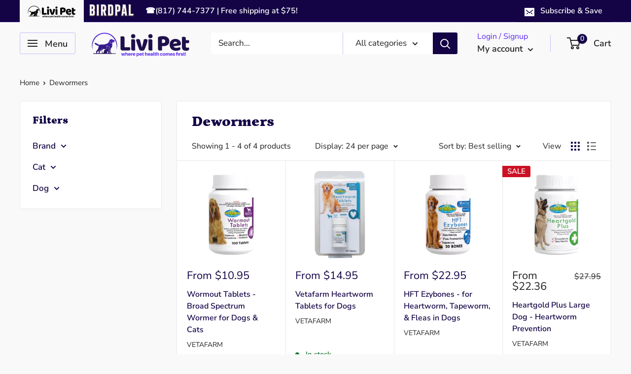

--- FILE ---
content_type: text/javascript
request_url: https://livipet.com/cdn/shop/t/5/assets/custom.js?v=90373254691674712701739860081
body_size: -607
content:
//# sourceMappingURL=/cdn/shop/t/5/assets/custom.js.map?v=90373254691674712701739860081
